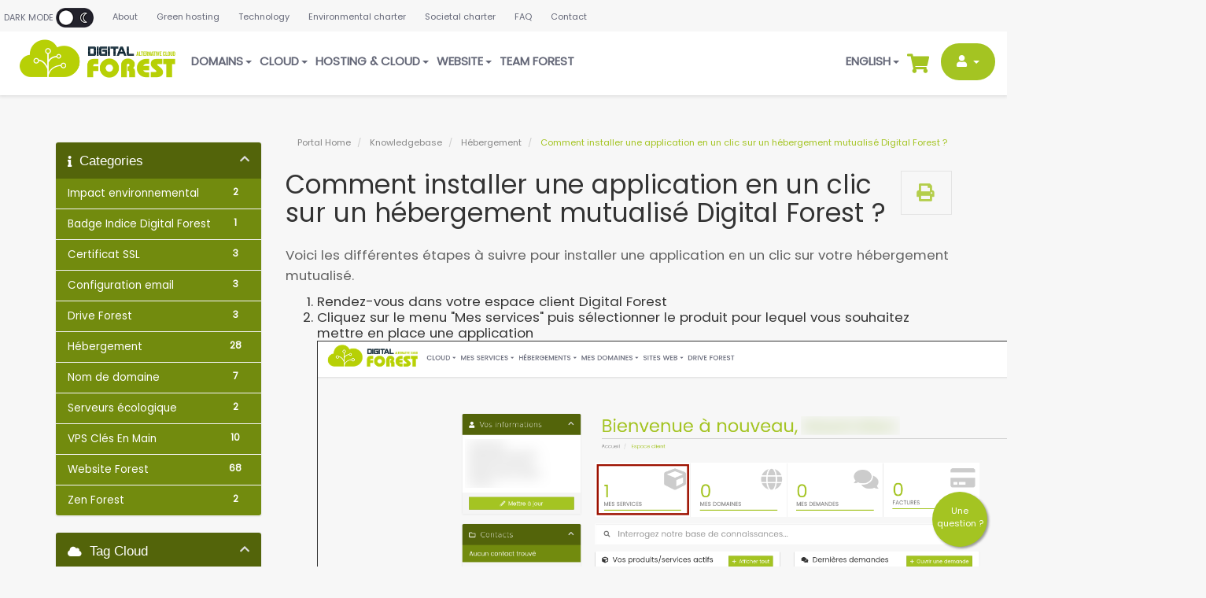

--- FILE ---
content_type: text/html; charset=utf-8
request_url: https://digitalforest.fr/knowledgebase/12/Comment-installer-une-application-en-un-clic-sur-un-hebergement-mutualise-Digital-Forest-.html?language=english
body_size: 8176
content:
<!DOCTYPE html>
<html lang="en">
<head>
    <meta charset="utf-8" />
    <meta http-equiv="X-UA-Compatible" content="IE=edge">
    <meta name="viewport" content="width=device-width, initial-scale=1">
    \
<head>
    <!-- Other head elements -->
    
    <link rel="alternate" href="https://digitalforest.fr/" hreflang="fr" />
    <link rel="alternate" href="https://digitalforest.fr/en" hreflang="en" />
    <link rel="alternate" href="https://digitalforest.fr/" hreflang="x-default" />

<!-- Dynamic Template Compatibility -->
<!-- Please update your theme to include or have a comment on the following to negate dynamic inclusion -->
<link rel="stylesheet" type="text/css" href="/assets/css/fontawesome-all.min.css" />

</head>






    <meta name="author" content="John Guéry - Green-Web.fr">
    <meta property="og:image" content="https://digitalforest.fr/assets/img/digitalforest-OG_logo.jpg" />
    <script>
    var whmcsBaseUrl = "";
    </script>
    <script type="text/javascript">
        var csrfToken = 'c1d77b3f5adc0509f97564f844073fda346bde9f',
            markdownGuide = 'Markdown Guide',
            locale = 'en',
            saved = 'saved',
            saving = 'autosaving',
            whmcsBaseUrl = "",
            requiredText = 'Required',
            recaptchaSiteKey = "";
    </script>
    <link rel="shortcut icon" href="/assets/img/digitalforest.ico" />
    <link href="/templates/Magna-WHMCS-Blue/css/all.min.css" rel="stylesheet">
    <link href="/templates/Magna-WHMCS-Blue/css/custom.css?v=UjdCKSx11443" rel="stylesheet">
    <script src="/templates/Magna-WHMCS-Blue/js/scripts.min.js?v=DJch05"></script>
    <script src="/templates/Magna-WHMCS-Blue/js/magna.js?v=Daxh188"></script>
    <!--[if lt IE 9]>
      <script src="https://oss.maxcdn.com/libs/html5shiv/3.7.0/html5shiv.js"></script>
      <script src="https://oss.maxcdn.com/libs/respond.js/1.4.2/respond.min.js"></script>
    <![endif]-->
            
</head>
<body data-phone-cc-input="1" id="switch">

<nav id="scroll" class="navbar navbar-primary navbar-fixed-top animated slideInDown">
    <div class="banner">
        <div class="bannerchild">
            <a class="darkMode" onclick="dayAndNight()">
                Dark Mode 
                <img loading="lazy" height="25" id="dayAndnightSwitcher" data-toggle="tooltip" data-placement="bottom" title="Mode" src="/assets/img/df-night-mode.png" />
            </a>
            <a href="a-propos-de-digital-forest">About</a> 
            <a href="hebergement-eco-responsable.php">Green hosting</a> 
            <a href="serveur-haute-performance-ecologique">Technology</a> 
            <a href="charte-eco-responsable.php">Environmental charter</a> 
            <a href="charte-societale.php">Societal charter</a> 
            <a href="knowledgebase">FAQ</a> 
            <a href="contact.php">Contact</a>
        </div>  
    </div>
        <div class="container-fluid">
            <div class="navbar-header">
            <a class="navbar-brand" href="/">
                <img loading="lazy" id="headerLogo" src="//digitalforest.fr/assets/img/DIGITALFOREST_Logo.png" />
            </a>
            <button type="button" class="navbar-toggle collapsed" data-toggle="collapse" data-target="#navbar" aria-expanded="false" aria-controls="navbar">
                <span class="sr-only">Menu</span>
                <span class="icon-bar"></span>
                <span class="icon-bar"></span>
                <span class="icon-bar"></span>
            </button>
            </div>
            <div id="navbar" class="navbar-collapse collapse">
            <ul class="nav navbar-nav">
                    <li menuItemName="Domains" class="dropdown" id="Primary_Navbar-Domains">
        <a class="dropdown-toggle " data-toggle="dropdown" href="#">
                                        Domains
                                    &nbsp;<b class="caret"></b>        </a>
                    <ul class="dropdown-menu">
                            <li menuItemName="Register a domain" id="Primary_Navbar-Domains-Register_a_domain">
                    <a href="/enregistrer-un-nom-de-domaine">
                                                Register a domain
                                            </a>
                </li>
                            <li menuItemName="Transfer your domain" id="Primary_Navbar-Domains-Transfer_your_domain">
                    <a href="/transferer-un-nom-de-domaine">
                                                Transfer your domain
                                            </a>
                </li>
                            <li menuItemName="SSL Certificates" id="Primary_Navbar-Domains-SSL_Certificates">
                    <a href="/index.php?rp=/store/ssl-certificates">
                                                SSL Certificates
                                            </a>
                </li>
                        </ul>
            </li>
    <li menuItemName="Cloud" class="dropdown" id="Primary_Navbar-Cloud">
        <a class="dropdown-toggle " data-toggle="dropdown" href="#">
                                        Cloud
                                    &nbsp;<b class="caret"></b>        </a>
                    <ul class="dropdown-menu">
                            <li menuItemName="Cloud Forest VPS" id="Primary_Navbar-Cloud-Cloud_Forest_VPS">
                    <a href="/serveurs-cloud-ecologique">
                                                Cloud Forest VPS
                                            </a>
                </li>
                            <li menuItemName="Cloud Forest VPS Managed" id="Primary_Navbar-Cloud-Cloud_Forest_VPS_Managed">
                    <a href="/serveur-web-ecologique-cle-en-main">
                                                Cloud Forest VPS Managed
                                            </a>
                </li>
                            <li menuItemName="Cloud infrastructure" id="Primary_Navbar-Cloud-Cloud_infrastructure">
                    <a href="/infrastructures-personnalisees.php">
                                                Cloud infrastructure
                                            </a>
                </li>
                            <li menuItemName="Outsourcing" id="Primary_Navbar-Cloud-Outsourcing">
                    <a href="/infogerance.php">
                                                Outsourcing
                                            </a>
                </li>
                            <li menuItemName="Nextcloud" id="Primary_Navbar-Cloud-Nextcloud">
                    <a href="/nextcloud.php">
                                                Nextcloud
                                            </a>
                </li>
                            <li menuItemName="Web analytics solutions" id="Primary_Navbar-Cloud-Web_analytics_solutions">
                    <a href="/google-analytics-alternatives.php">
                                                Web analytics solutions
                                            </a>
                </li>
                        </ul>
            </li>
    <li menuItemName="Hosting & Cloud" class="dropdown" id="Primary_Navbar-Hosting_&_Cloud">
        <a class="dropdown-toggle " data-toggle="dropdown" href="#">
                                        Hosting & Cloud
                                    &nbsp;<b class="caret"></b>        </a>
                    <ul class="dropdown-menu">
                            <li menuItemName="Web Hosting" id="Primary_Navbar-Hosting_&_Cloud-Web_Hosting">
                    <a href="/hebergeur-web-ecologique">
                                                Web Hosting
                                            </a>
                </li>
                            <li menuItemName="Email Hosting" id="Primary_Navbar-Hosting_&_Cloud-Email_Hosting">
                    <a href="/hebergement-boite-mail-ecologique">
                                                Email Hosting
                                            </a>
                </li>
                            <li menuItemName="Web & Email Hosting" id="Primary_Navbar-Hosting_&_Cloud-Web_&_Email_Hosting">
                    <a href="/hebergement-web-email.php">
                                                Web & Email Hosting
                                            </a>
                </li>
                            <li menuItemName="Zen Forest Backup" id="Primary_Navbar-Hosting_&_Cloud-Zen_Forest_Backup">
                    <a href="/zen-forest-sauvegardes-decentralisees">
                                                Zen Forest Backup
                                            </a>
                </li>
                        </ul>
            </li>
    <li menuItemName="Website" class="dropdown" id="Primary_Navbar-Website">
        <a class="dropdown-toggle " data-toggle="dropdown" href="#">
                                        Website
                                    &nbsp;<b class="caret"></b>        </a>
                    <ul class="dropdown-menu">
                            <li menuItemName="Turnkey websites" id="Primary_Navbar-Website-Turnkey_websites">
                    <a href="/site-internet-ecologique-cle-en-main">
                                                Turnkey websites
                                            </a>
                </li>
                            <li menuItemName="Create your website in a few clicks" id="Primary_Navbar-Website-Create_your_website_in_a_few_clicks">
                    <a href="/eco-conception-web">
                                                Create your website in a few clicks
                                            </a>
                </li>
                            <li menuItemName="Support" id="Primary_Navbar-Website-Support">
                    <a href="/accompagnement-digital-en-France">
                                                Support
                                            </a>
                </li>
                            <li menuItemName="Website migration" id="Primary_Navbar-Website-Website_migration">
                    <a href="/service-migration-site-web">
                                                Website migration
                                            </a>
                </li>
                        </ul>
            </li>
    <li menuItemName="Team Forest" class="" id="Primary_Navbar-Team_Forest">
        <a href="/drive-forest.php">
                                        Team Forest
                                            </a>
            </li>
            </ul>
            <ul class="nav navbar-nav navbar-right">
                
                <!--
                <li class="dayandnight">
                    <img loading="lazy" id="dayAndnightSwitcher" data-toggle="tooltip" data-placement="bottom" title="Mode" onclick="dayAndNight()" src="/assets/img/df-night-mode.png" />
                </li>
                -->
                

                
                    <li menuitemname="Language" class="dropdown" id="Primary_Navbar-Language">
                        <a class="dropdown-toggle " data-toggle="dropdown" href="#" aria-expanded="false">
                            English
                            &nbsp;<b class="caret"></b>        
                        </a>
                        <ul class="dropdown-menu">
                                                            
                                                            
                                                            
                                                            
                                                            
                                                            
                                                            
                                                            
                                                                                                <li menuitemname="lang_english" id="Primary_Navbar-Language-english">
                                        <a href="/knowledgebase/12/Comment-installer-une-application-en-un-clic-sur-un-hebergement-mutualise-Digital-Forest-.html?language=english">English</a>
                                    </li>
                                
                                                            
                                                            
                                                                                                <li menuitemname="lang_french" id="Primary_Navbar-Language-french">
                                        <a href="/knowledgebase/12/Comment-installer-une-application-en-un-clic-sur-un-hebergement-mutualise-Digital-Forest-.html?language=french">Français</a>
                                    </li>
                                
                                                            
                                                            
                                                            
                                                            
                                                            
                                                            
                                                            
                                                            
                                                            
                                                            
                                                            
                                                            
                                                            
                                                            
                                                        
                        </ul>
                    </li>
                

                <li class="panierHeader">
                    <a href="cart.php?a=view">
                        <i class="fas fa-shopping-cart"></i>
                    </a>
                </li>
                    <li menuItemName="Account" class="dropdown" id="Secondary_Navbar-Account">
        <a class="dropdown-toggle espaceClient" data-toggle="dropdown" href="#">
                                        <i class="fas fa-user" style="margin-right:5px;"></i>
                                    &nbsp;<b class="caret"></b>        </a>
                    <ul class="dropdown-menu">
                            <li menuItemName="Login" id="Secondary_Navbar-Account-Login">
                    <a href="/clientarea.php">
                                                Login
                                            </a>
                </li>
                            <li menuItemName="Register" id="Secondary_Navbar-Account-Register">
                    <a href="/register.php">
                                                Register
                                            </a>
                </li>
                            <li menuItemName="Divider" class="nav-divider" id="Secondary_Navbar-Account-Divider">
                    <a href="">
                                                -----
                                            </a>
                </li>
                            <li menuItemName="Forgot Password?" id="Secondary_Navbar-Account-Forgot_Password?">
                    <a href="/password/reset">
                                                Forgot Password?
                                            </a>
                </li>
                        </ul>
            </li>
            </ul>
            </div>
        </div>
    </nav>




<section id="main-body" class="main-body-moretop ">
    <div class="container">
        <div class="row">

                                    <div class="col-md-9 pull-md-right">
                    <div class="container">	
	<div class="header-lined">
	    	    <ol class="breadcrumb">
            <li>
            <a href="https://digitalforest.fr">            Portal Home
            </a>        </li>
            <li>
            <a href="/knowledgebase">            Knowledgebase
            </a>        </li>
            <li>
            <a href="/knowledgebase/2/Hébergement-">            Hébergement 
            </a>        </li>
            <li class="active">
                        Comment installer une application en un clic sur un hébergement mutualisé Digital Forest ?
                    </li>
    </ol>
	</div>
</div>
                </div>
                        <div class="col-md-3 pull-md-left sidebar">
                    <div menuItemName="Support Knowledgebase Categories" class="panel panel-sidebar panel-sidebar hidden-sm hidden-xs">
        <div class="panel-heading">
            <h3 class="panel-title">
                <i class="fas fa-info"></i>&nbsp;                Categories
                                <i class="fas fa-chevron-up panel-minimise pull-right"></i>
            </h3>
        </div>
                            <div class="list-group">
                                                            <a menuItemName="Support Knowledgebase Category 11" href="/knowledgebase/11/-Impact-environnemental" class="list-group-item" id="Primary_Sidebar-Support_Knowledgebase_Categories-Support_Knowledgebase_Category_11">
                            <span class="badge">2</span>                                                        <div class="truncate"> Impact environnemental</div>
                        </a>
                                                                                <a menuItemName="Support Knowledgebase Category 9" href="/knowledgebase/9/Badge-Indice-Digital-Forest" class="list-group-item" id="Primary_Sidebar-Support_Knowledgebase_Categories-Support_Knowledgebase_Category_9">
                            <span class="badge">1</span>                                                        <div class="truncate">Badge Indice Digital Forest</div>
                        </a>
                                                                                <a menuItemName="Support Knowledgebase Category 8" href="/knowledgebase/8/Certificat-SSL" class="list-group-item" id="Primary_Sidebar-Support_Knowledgebase_Categories-Support_Knowledgebase_Category_8">
                            <span class="badge">3</span>                                                        <div class="truncate">Certificat SSL</div>
                        </a>
                                                                                <a menuItemName="Support Knowledgebase Category 1" href="/knowledgebase/1/Configuration-email" class="list-group-item" id="Primary_Sidebar-Support_Knowledgebase_Categories-Support_Knowledgebase_Category_1">
                            <span class="badge">3</span>                                                        <div class="truncate">Configuration email</div>
                        </a>
                                                                                <a menuItemName="Support Knowledgebase Category 6" href="/knowledgebase/6/Drive-Forest" class="list-group-item" id="Primary_Sidebar-Support_Knowledgebase_Categories-Support_Knowledgebase_Category_6">
                            <span class="badge">3</span>                                                        <div class="truncate">Drive Forest</div>
                        </a>
                                                                                <a menuItemName="Support Knowledgebase Category 2" href="/knowledgebase/2/Hebergement-" class="list-group-item" id="Primary_Sidebar-Support_Knowledgebase_Categories-Support_Knowledgebase_Category_2">
                            <span class="badge">28</span>                                                        <div class="truncate">Hébergement </div>
                        </a>
                                                                                <a menuItemName="Support Knowledgebase Category 3" href="/knowledgebase/3/Nom-de-domaine" class="list-group-item" id="Primary_Sidebar-Support_Knowledgebase_Categories-Support_Knowledgebase_Category_3">
                            <span class="badge">7</span>                                                        <div class="truncate">Nom de domaine</div>
                        </a>
                                                                                <a menuItemName="Support Knowledgebase Category 12" href="/knowledgebase/12/Serveurs-ecologique" class="list-group-item" id="Primary_Sidebar-Support_Knowledgebase_Categories-Support_Knowledgebase_Category_12">
                            <span class="badge">2</span>                                                        <div class="truncate">Serveurs écologique</div>
                        </a>
                                                                                <a menuItemName="Support Knowledgebase Category 10" href="/knowledgebase/10/VPS-Cles-En-Main" class="list-group-item" id="Primary_Sidebar-Support_Knowledgebase_Categories-Support_Knowledgebase_Category_10">
                            <span class="badge">10</span>                                                        <div class="truncate">VPS Clés En Main</div>
                        </a>
                                                                                <a menuItemName="Support Knowledgebase Category 5" href="/knowledgebase/5/Website-Forest" class="list-group-item" id="Primary_Sidebar-Support_Knowledgebase_Categories-Support_Knowledgebase_Category_5">
                            <span class="badge">68</span>                                                        <div class="truncate">Website Forest</div>
                        </a>
                                                                                <a menuItemName="Support Knowledgebase Category 7" href="/knowledgebase/7/Zen-Forest" class="list-group-item" id="Primary_Sidebar-Support_Knowledgebase_Categories-Support_Knowledgebase_Category_7">
                            <span class="badge">2</span>                                                        <div class="truncate">Zen Forest</div>
                        </a>
                                                </div>
                    </div>
                    <div class="panel hidden-lg hidden-md panel-default">
            <div class="panel-heading">
                <h3 class="panel-title">
                    <i class="fas fa-info"></i>&nbsp;                    Categories
                                    </h3>
            </div>
            <div class="panel-body">
                <form role="form">
                    <select class="form-control" onchange="selectChangeNavigate(this)">
                                                    <option menuItemName="Support Knowledgebase Category 11" value="/knowledgebase/11/-Impact-environnemental" class="list-group-item" >
                                <div class="truncate"> Impact environnemental</div>
                                (2)                            </option>
                                                    <option menuItemName="Support Knowledgebase Category 9" value="/knowledgebase/9/Badge-Indice-Digital-Forest" class="list-group-item" >
                                <div class="truncate">Badge Indice Digital Forest</div>
                                (1)                            </option>
                                                    <option menuItemName="Support Knowledgebase Category 8" value="/knowledgebase/8/Certificat-SSL" class="list-group-item" >
                                <div class="truncate">Certificat SSL</div>
                                (3)                            </option>
                                                    <option menuItemName="Support Knowledgebase Category 1" value="/knowledgebase/1/Configuration-email" class="list-group-item" >
                                <div class="truncate">Configuration email</div>
                                (3)                            </option>
                                                    <option menuItemName="Support Knowledgebase Category 6" value="/knowledgebase/6/Drive-Forest" class="list-group-item" >
                                <div class="truncate">Drive Forest</div>
                                (3)                            </option>
                                                    <option menuItemName="Support Knowledgebase Category 2" value="/knowledgebase/2/Hebergement-" class="list-group-item" >
                                <div class="truncate">Hébergement </div>
                                (28)                            </option>
                                                    <option menuItemName="Support Knowledgebase Category 3" value="/knowledgebase/3/Nom-de-domaine" class="list-group-item" >
                                <div class="truncate">Nom de domaine</div>
                                (7)                            </option>
                                                    <option menuItemName="Support Knowledgebase Category 12" value="/knowledgebase/12/Serveurs-ecologique" class="list-group-item" >
                                <div class="truncate">Serveurs écologique</div>
                                (2)                            </option>
                                                    <option menuItemName="Support Knowledgebase Category 10" value="/knowledgebase/10/VPS-Cles-En-Main" class="list-group-item" >
                                <div class="truncate">VPS Clés En Main</div>
                                (10)                            </option>
                                                    <option menuItemName="Support Knowledgebase Category 5" value="/knowledgebase/5/Website-Forest" class="list-group-item" >
                                <div class="truncate">Website Forest</div>
                                (68)                            </option>
                                                    <option menuItemName="Support Knowledgebase Category 7" value="/knowledgebase/7/Zen-Forest" class="list-group-item" >
                                <div class="truncate">Zen Forest</div>
                                (2)                            </option>
                                            </select>
                </form>
            </div>
                    </div>
                </div>
                <!-- Container for main page display content -->
        <div class="col-md-9 pull-md-right main-content">
            

<div class="kb-article-title">
    <a href="#" class="btn btn-link btn-print" onclick="window.print();return false"><i class="fas fa-print"></i></a>
    <h2>Comment installer une application en un clic sur un hébergement mutualisé Digital Forest ?</h2>
</div>
    <title>Comment installer une application en un clic sur un hébergement mutualisé Digital Forest ?</title>
    <meta name="description" content="">


<div class="kb-article-content">
    <p><span data-sheets-value="{&quot;1&quot;:2,&quot;2&quot;:&quot; Pour installer une application en un clic sur un hébergement mutualisé, suivez ces différentes étapes : \n- Rendez-vous dans votre espace client Digital Forest\n- Sélectionnez via le menu \&quot;Mes services\&quot; puis cliquez sur le service concerné\n- Dans le menu latéral gauche, section \&quot;Paramètres\&quot;, puis \&quot;Applications\&quot;\n- Cliquez sur l'onglet \&quot;Installer une application\&quot;\n- Sélectionnez l'application de votre choix\n- Laissez-vous guider en saisissant les différentes informations demandées par le formulaire\n\n- Cliquez sur le bouton \&quot;Installer\&quot; : vous allez recevoir dans les minutes un email contenant les informations de votre application installée.&quot;}" data-sheets-userformat="{&quot;2&quot;:13245,&quot;3&quot;:{&quot;1&quot;:0},&quot;5&quot;:{&quot;1&quot;:[{&quot;1&quot;:2,&quot;2&quot;:0,&quot;5&quot;:{&quot;1&quot;:2,&quot;2&quot;:0}},{&quot;1&quot;:0,&quot;2&quot;:0,&quot;3&quot;:3},{&quot;1&quot;:1,&quot;2&quot;:0,&quot;4&quot;:1}]},&quot;6&quot;:{&quot;1&quot;:[{&quot;1&quot;:2,&quot;2&quot;:0,&quot;5&quot;:{&quot;1&quot;:2,&quot;2&quot;:0}},{&quot;1&quot;:0,&quot;2&quot;:0,&quot;3&quot;:3},{&quot;1&quot;:1,&quot;2&quot;:0,&quot;4&quot;:1}]},&quot;7&quot;:{&quot;1&quot;:[{&quot;1&quot;:2,&quot;2&quot;:0,&quot;5&quot;:{&quot;1&quot;:2,&quot;2&quot;:0}},{&quot;1&quot;:0,&quot;2&quot;:0,&quot;3&quot;:3},{&quot;1&quot;:1,&quot;2&quot;:0,&quot;4&quot;:1}]},&quot;8&quot;:{&quot;1&quot;:[{&quot;1&quot;:2,&quot;2&quot;:0,&quot;5&quot;:{&quot;1&quot;:2,&quot;2&quot;:0}},{&quot;1&quot;:0,&quot;2&quot;:0,&quot;3&quot;:3},{&quot;1&quot;:1,&quot;2&quot;:0,&quot;4&quot;:1}]},&quot;10&quot;:1,&quot;11&quot;:4,&quot;12&quot;:0,&quot;15&quot;:&quot;Montserrat&quot;,&quot;16&quot;:9}"> Voici les différentes étapes à suivre pour installer une application en un clic sur votre hébergement mutualisé.</span></p>
<ol>
<li><span data-sheets-value="{&quot;1&quot;:2,&quot;2&quot;:&quot; Pour installer une application en un clic sur un hébergement mutualisé, suivez ces différentes étapes : \n- Rendez-vous dans votre espace client Digital Forest\n- Sélectionnez via le menu \&quot;Mes services\&quot; puis cliquez sur le service concerné\n- Dans le menu latéral gauche, section \&quot;Paramètres\&quot;, puis \&quot;Applications\&quot;\n- Cliquez sur l'onglet \&quot;Installer une application\&quot;\n- Sélectionnez l'application de votre choix\n- Laissez-vous guider en saisissant les différentes informations demandées par le formulaire\n\n- Cliquez sur le bouton \&quot;Installer\&quot; : vous allez recevoir dans les minutes un email contenant les informations de votre application installée.&quot;}" data-sheets-userformat="{&quot;2&quot;:13245,&quot;3&quot;:{&quot;1&quot;:0},&quot;5&quot;:{&quot;1&quot;:[{&quot;1&quot;:2,&quot;2&quot;:0,&quot;5&quot;:{&quot;1&quot;:2,&quot;2&quot;:0}},{&quot;1&quot;:0,&quot;2&quot;:0,&quot;3&quot;:3},{&quot;1&quot;:1,&quot;2&quot;:0,&quot;4&quot;:1}]},&quot;6&quot;:{&quot;1&quot;:[{&quot;1&quot;:2,&quot;2&quot;:0,&quot;5&quot;:{&quot;1&quot;:2,&quot;2&quot;:0}},{&quot;1&quot;:0,&quot;2&quot;:0,&quot;3&quot;:3},{&quot;1&quot;:1,&quot;2&quot;:0,&quot;4&quot;:1}]},&quot;7&quot;:{&quot;1&quot;:[{&quot;1&quot;:2,&quot;2&quot;:0,&quot;5&quot;:{&quot;1&quot;:2,&quot;2&quot;:0}},{&quot;1&quot;:0,&quot;2&quot;:0,&quot;3&quot;:3},{&quot;1&quot;:1,&quot;2&quot;:0,&quot;4&quot;:1}]},&quot;8&quot;:{&quot;1&quot;:[{&quot;1&quot;:2,&quot;2&quot;:0,&quot;5&quot;:{&quot;1&quot;:2,&quot;2&quot;:0}},{&quot;1&quot;:0,&quot;2&quot;:0,&quot;3&quot;:3},{&quot;1&quot;:1,&quot;2&quot;:0,&quot;4&quot;:1}]},&quot;10&quot;:1,&quot;11&quot;:4,&quot;12&quot;:0,&quot;15&quot;:&quot;Montserrat&quot;,&quot;16&quot;:9}">Rendez-vous dans votre espace client Digital Forest<br /></span></li>
<li><span data-sheets-value="{&quot;1&quot;:2,&quot;2&quot;:&quot; Pour installer une application en un clic sur un hébergement mutualisé, suivez ces différentes étapes : \n- Rendez-vous dans votre espace client Digital Forest\n- Sélectionnez via le menu \&quot;Mes services\&quot; puis cliquez sur le service concerné\n- Dans le menu latéral gauche, section \&quot;Paramètres\&quot;, puis \&quot;Applications\&quot;\n- Cliquez sur l'onglet \&quot;Installer une application\&quot;\n- Sélectionnez l'application de votre choix\n- Laissez-vous guider en saisissant les différentes informations demandées par le formulaire\n\n- Cliquez sur le bouton \&quot;Installer\&quot; : vous allez recevoir dans les minutes un email contenant les informations de votre application installée.&quot;}" data-sheets-userformat="{&quot;2&quot;:13245,&quot;3&quot;:{&quot;1&quot;:0},&quot;5&quot;:{&quot;1&quot;:[{&quot;1&quot;:2,&quot;2&quot;:0,&quot;5&quot;:{&quot;1&quot;:2,&quot;2&quot;:0}},{&quot;1&quot;:0,&quot;2&quot;:0,&quot;3&quot;:3},{&quot;1&quot;:1,&quot;2&quot;:0,&quot;4&quot;:1}]},&quot;6&quot;:{&quot;1&quot;:[{&quot;1&quot;:2,&quot;2&quot;:0,&quot;5&quot;:{&quot;1&quot;:2,&quot;2&quot;:0}},{&quot;1&quot;:0,&quot;2&quot;:0,&quot;3&quot;:3},{&quot;1&quot;:1,&quot;2&quot;:0,&quot;4&quot;:1}]},&quot;7&quot;:{&quot;1&quot;:[{&quot;1&quot;:2,&quot;2&quot;:0,&quot;5&quot;:{&quot;1&quot;:2,&quot;2&quot;:0}},{&quot;1&quot;:0,&quot;2&quot;:0,&quot;3&quot;:3},{&quot;1&quot;:1,&quot;2&quot;:0,&quot;4&quot;:1}]},&quot;8&quot;:{&quot;1&quot;:[{&quot;1&quot;:2,&quot;2&quot;:0,&quot;5&quot;:{&quot;1&quot;:2,&quot;2&quot;:0}},{&quot;1&quot;:0,&quot;2&quot;:0,&quot;3&quot;:3},{&quot;1&quot;:1,&quot;2&quot;:0,&quot;4&quot;:1}]},&quot;10&quot;:1,&quot;11&quot;:4,&quot;12&quot;:0,&quot;15&quot;:&quot;Montserrat&quot;,&quot;16&quot;:9}">Cliquez sur le menu "Mes services" puis sélectionner le produit pour lequel vous souhaitez mettre en place une application<br /><img style="border-style: solid; border-width: 1px;" src="https://digitalforest.fr/images/kb/80_app_one_click-1.png" alt="" width="1024" height="465" /><br /><br /><img style="border-style: solid; border-width: 1px;" src="https://digitalforest.fr/images/kb/81_app_one_click-2.png" alt="" width="1024" height="371" /><br /></span></li>
<li><span data-sheets-value="{&quot;1&quot;:2,&quot;2&quot;:&quot; Pour installer une application en un clic sur un hébergement mutualisé, suivez ces différentes étapes : \n- Rendez-vous dans votre espace client Digital Forest\n- Sélectionnez via le menu \&quot;Mes services\&quot; puis cliquez sur le service concerné\n- Dans le menu latéral gauche, section \&quot;Paramètres\&quot;, puis \&quot;Applications\&quot;\n- Cliquez sur l'onglet \&quot;Installer une application\&quot;\n- Sélectionnez l'application de votre choix\n- Laissez-vous guider en saisissant les différentes informations demandées par le formulaire\n\n- Cliquez sur le bouton \&quot;Installer\&quot; : vous allez recevoir dans les minutes un email contenant les informations de votre application installée.&quot;}" data-sheets-userformat="{&quot;2&quot;:13245,&quot;3&quot;:{&quot;1&quot;:0},&quot;5&quot;:{&quot;1&quot;:[{&quot;1&quot;:2,&quot;2&quot;:0,&quot;5&quot;:{&quot;1&quot;:2,&quot;2&quot;:0}},{&quot;1&quot;:0,&quot;2&quot;:0,&quot;3&quot;:3},{&quot;1&quot;:1,&quot;2&quot;:0,&quot;4&quot;:1}]},&quot;6&quot;:{&quot;1&quot;:[{&quot;1&quot;:2,&quot;2&quot;:0,&quot;5&quot;:{&quot;1&quot;:2,&quot;2&quot;:0}},{&quot;1&quot;:0,&quot;2&quot;:0,&quot;3&quot;:3},{&quot;1&quot;:1,&quot;2&quot;:0,&quot;4&quot;:1}]},&quot;7&quot;:{&quot;1&quot;:[{&quot;1&quot;:2,&quot;2&quot;:0,&quot;5&quot;:{&quot;1&quot;:2,&quot;2&quot;:0}},{&quot;1&quot;:0,&quot;2&quot;:0,&quot;3&quot;:3},{&quot;1&quot;:1,&quot;2&quot;:0,&quot;4&quot;:1}]},&quot;8&quot;:{&quot;1&quot;:[{&quot;1&quot;:2,&quot;2&quot;:0,&quot;5&quot;:{&quot;1&quot;:2,&quot;2&quot;:0}},{&quot;1&quot;:0,&quot;2&quot;:0,&quot;3&quot;:3},{&quot;1&quot;:1,&quot;2&quot;:0,&quot;4&quot;:1}]},&quot;10&quot;:1,&quot;11&quot;:4,&quot;12&quot;:0,&quot;15&quot;:&quot;Montserrat&quot;,&quot;16&quot;:9}">Dans le menu latéral gauche, section "Paramètres", cliquez sur le bouton "Applications"<br /><img style="border-style: solid; border-width: 1px;" src="https://digitalforest.fr/images/kb/82_app_one_click-3.png" alt="" width="1024" height="599" /><br /></span></li>
<li><span data-sheets-value="{&quot;1&quot;:2,&quot;2&quot;:&quot; Pour installer une application en un clic sur un hébergement mutualisé, suivez ces différentes étapes : \n- Rendez-vous dans votre espace client Digital Forest\n- Sélectionnez via le menu \&quot;Mes services\&quot; puis cliquez sur le service concerné\n- Dans le menu latéral gauche, section \&quot;Paramètres\&quot;, puis \&quot;Applications\&quot;\n- Cliquez sur l'onglet \&quot;Installer une application\&quot;\n- Sélectionnez l'application de votre choix\n- Laissez-vous guider en saisissant les différentes informations demandées par le formulaire\n\n- Cliquez sur le bouton \&quot;Installer\&quot; : vous allez recevoir dans les minutes un email contenant les informations de votre application installée.&quot;}" data-sheets-userformat="{&quot;2&quot;:13245,&quot;3&quot;:{&quot;1&quot;:0},&quot;5&quot;:{&quot;1&quot;:[{&quot;1&quot;:2,&quot;2&quot;:0,&quot;5&quot;:{&quot;1&quot;:2,&quot;2&quot;:0}},{&quot;1&quot;:0,&quot;2&quot;:0,&quot;3&quot;:3},{&quot;1&quot;:1,&quot;2&quot;:0,&quot;4&quot;:1}]},&quot;6&quot;:{&quot;1&quot;:[{&quot;1&quot;:2,&quot;2&quot;:0,&quot;5&quot;:{&quot;1&quot;:2,&quot;2&quot;:0}},{&quot;1&quot;:0,&quot;2&quot;:0,&quot;3&quot;:3},{&quot;1&quot;:1,&quot;2&quot;:0,&quot;4&quot;:1}]},&quot;7&quot;:{&quot;1&quot;:[{&quot;1&quot;:2,&quot;2&quot;:0,&quot;5&quot;:{&quot;1&quot;:2,&quot;2&quot;:0}},{&quot;1&quot;:0,&quot;2&quot;:0,&quot;3&quot;:3},{&quot;1&quot;:1,&quot;2&quot;:0,&quot;4&quot;:1}]},&quot;8&quot;:{&quot;1&quot;:[{&quot;1&quot;:2,&quot;2&quot;:0,&quot;5&quot;:{&quot;1&quot;:2,&quot;2&quot;:0}},{&quot;1&quot;:0,&quot;2&quot;:0,&quot;3&quot;:3},{&quot;1&quot;:1,&quot;2&quot;:0,&quot;4&quot;:1}]},&quot;10&quot;:1,&quot;11&quot;:4,&quot;12&quot;:0,&quot;15&quot;:&quot;Montserrat&quot;,&quot;16&quot;:9}">Cliquez sur l'onglet "Installer une application" puis s</span><span data-sheets-value="{&quot;1&quot;:2,&quot;2&quot;:&quot; Pour installer une application en un clic sur un hébergement mutualisé, suivez ces différentes étapes : \n- Rendez-vous dans votre espace client Digital Forest\n- Sélectionnez via le menu \&quot;Mes services\&quot; puis cliquez sur le service concerné\n- Dans le menu latéral gauche, section \&quot;Paramètres\&quot;, puis \&quot;Applications\&quot;\n- Cliquez sur l'onglet \&quot;Installer une application\&quot;\n- Sélectionnez l'application de votre choix\n- Laissez-vous guider en saisissant les différentes informations demandées par le formulaire\n\n- Cliquez sur le bouton \&quot;Installer\&quot; : vous allez recevoir dans les minutes un email contenant les informations de votre application installée.&quot;}" data-sheets-userformat="{&quot;2&quot;:13245,&quot;3&quot;:{&quot;1&quot;:0},&quot;5&quot;:{&quot;1&quot;:[{&quot;1&quot;:2,&quot;2&quot;:0,&quot;5&quot;:{&quot;1&quot;:2,&quot;2&quot;:0}},{&quot;1&quot;:0,&quot;2&quot;:0,&quot;3&quot;:3},{&quot;1&quot;:1,&quot;2&quot;:0,&quot;4&quot;:1}]},&quot;6&quot;:{&quot;1&quot;:[{&quot;1&quot;:2,&quot;2&quot;:0,&quot;5&quot;:{&quot;1&quot;:2,&quot;2&quot;:0}},{&quot;1&quot;:0,&quot;2&quot;:0,&quot;3&quot;:3},{&quot;1&quot;:1,&quot;2&quot;:0,&quot;4&quot;:1}]},&quot;7&quot;:{&quot;1&quot;:[{&quot;1&quot;:2,&quot;2&quot;:0,&quot;5&quot;:{&quot;1&quot;:2,&quot;2&quot;:0}},{&quot;1&quot;:0,&quot;2&quot;:0,&quot;3&quot;:3},{&quot;1&quot;:1,&quot;2&quot;:0,&quot;4&quot;:1}]},&quot;8&quot;:{&quot;1&quot;:[{&quot;1&quot;:2,&quot;2&quot;:0,&quot;5&quot;:{&quot;1&quot;:2,&quot;2&quot;:0}},{&quot;1&quot;:0,&quot;2&quot;:0,&quot;3&quot;:3},{&quot;1&quot;:1,&quot;2&quot;:0,&quot;4&quot;:1}]},&quot;10&quot;:1,&quot;11&quot;:4,&quot;12&quot;:0,&quot;15&quot;:&quot;Montserrat&quot;,&quot;16&quot;:9}">électionnez l'application de votre choix<br /><img style="border-style: solid; border-width: 1px;" src="https://digitalforest.fr/images/kb/83_app_one_click-4.png" alt="" width="1024" height="597" /><br /><br /><img style="border-style: solid; border-width: 1px;" src="https://digitalforest.fr/images/kb/84_app_one_click-5.png" alt="" width="1024" height="604" /></span></li>
<li><span data-sheets-value="{&quot;1&quot;:2,&quot;2&quot;:&quot; Pour installer une application en un clic sur un hébergement mutualisé, suivez ces différentes étapes : \n- Rendez-vous dans votre espace client Digital Forest\n- Sélectionnez via le menu \&quot;Mes services\&quot; puis cliquez sur le service concerné\n- Dans le menu latéral gauche, section \&quot;Paramètres\&quot;, puis \&quot;Applications\&quot;\n- Cliquez sur l'onglet \&quot;Installer une application\&quot;\n- Sélectionnez l'application de votre choix\n- Laissez-vous guider en saisissant les différentes informations demandées par le formulaire\n\n- Cliquez sur le bouton \&quot;Installer\&quot; : vous allez recevoir dans les minutes un email contenant les informations de votre application installée.&quot;}" data-sheets-userformat="{&quot;2&quot;:13245,&quot;3&quot;:{&quot;1&quot;:0},&quot;5&quot;:{&quot;1&quot;:[{&quot;1&quot;:2,&quot;2&quot;:0,&quot;5&quot;:{&quot;1&quot;:2,&quot;2&quot;:0}},{&quot;1&quot;:0,&quot;2&quot;:0,&quot;3&quot;:3},{&quot;1&quot;:1,&quot;2&quot;:0,&quot;4&quot;:1}]},&quot;6&quot;:{&quot;1&quot;:[{&quot;1&quot;:2,&quot;2&quot;:0,&quot;5&quot;:{&quot;1&quot;:2,&quot;2&quot;:0}},{&quot;1&quot;:0,&quot;2&quot;:0,&quot;3&quot;:3},{&quot;1&quot;:1,&quot;2&quot;:0,&quot;4&quot;:1}]},&quot;7&quot;:{&quot;1&quot;:[{&quot;1&quot;:2,&quot;2&quot;:0,&quot;5&quot;:{&quot;1&quot;:2,&quot;2&quot;:0}},{&quot;1&quot;:0,&quot;2&quot;:0,&quot;3&quot;:3},{&quot;1&quot;:1,&quot;2&quot;:0,&quot;4&quot;:1}]},&quot;8&quot;:{&quot;1&quot;:[{&quot;1&quot;:2,&quot;2&quot;:0,&quot;5&quot;:{&quot;1&quot;:2,&quot;2&quot;:0}},{&quot;1&quot;:0,&quot;2&quot;:0,&quot;3&quot;:3},{&quot;1&quot;:1,&quot;2&quot;:0,&quot;4&quot;:1}]},&quot;10&quot;:1,&quot;11&quot;:4,&quot;12&quot;:0,&quot;15&quot;:&quot;Montserrat&quot;,&quot;16&quot;:9}">Remplissez les différentes informations demandées dans le formulaire puis cliquez sur le bouton "Installer"<br /><img style="border-style: solid; border-width: 1px;" src="https://digitalforest.fr/images/kb/85_app_one_click-6.png" alt="" width="1024" height="635" /><br /></span></li>
</ol>
<p><span data-sheets-value="{&quot;1&quot;:2,&quot;2&quot;:&quot; Pour installer une application en un clic sur un hébergement mutualisé, suivez ces différentes étapes : \n- Rendez-vous dans votre espace client Digital Forest\n- Sélectionnez via le menu \&quot;Mes services\&quot; puis cliquez sur le service concerné\n- Dans le menu latéral gauche, section \&quot;Paramètres\&quot;, puis \&quot;Applications\&quot;\n- Cliquez sur l'onglet \&quot;Installer une application\&quot;\n- Sélectionnez l'application de votre choix\n- Laissez-vous guider en saisissant les différentes informations demandées par le formulaire\n\n- Cliquez sur le bouton \&quot;Installer\&quot; : vous allez recevoir dans les minutes un email contenant les informations de votre application installée.&quot;}" data-sheets-userformat="{&quot;2&quot;:13245,&quot;3&quot;:{&quot;1&quot;:0},&quot;5&quot;:{&quot;1&quot;:[{&quot;1&quot;:2,&quot;2&quot;:0,&quot;5&quot;:{&quot;1&quot;:2,&quot;2&quot;:0}},{&quot;1&quot;:0,&quot;2&quot;:0,&quot;3&quot;:3},{&quot;1&quot;:1,&quot;2&quot;:0,&quot;4&quot;:1}]},&quot;6&quot;:{&quot;1&quot;:[{&quot;1&quot;:2,&quot;2&quot;:0,&quot;5&quot;:{&quot;1&quot;:2,&quot;2&quot;:0}},{&quot;1&quot;:0,&quot;2&quot;:0,&quot;3&quot;:3},{&quot;1&quot;:1,&quot;2&quot;:0,&quot;4&quot;:1}]},&quot;7&quot;:{&quot;1&quot;:[{&quot;1&quot;:2,&quot;2&quot;:0,&quot;5&quot;:{&quot;1&quot;:2,&quot;2&quot;:0}},{&quot;1&quot;:0,&quot;2&quot;:0,&quot;3&quot;:3},{&quot;1&quot;:1,&quot;2&quot;:0,&quot;4&quot;:1}]},&quot;8&quot;:{&quot;1&quot;:[{&quot;1&quot;:2,&quot;2&quot;:0,&quot;5&quot;:{&quot;1&quot;:2,&quot;2&quot;:0}},{&quot;1&quot;:0,&quot;2&quot;:0,&quot;3&quot;:3},{&quot;1&quot;:1,&quot;2&quot;:0,&quot;4&quot;:1}]},&quot;10&quot;:1,&quot;11&quot;:4,&quot;12&quot;:0,&quot;15&quot;:&quot;Montserrat&quot;,&quot;16&quot;:9}"><br />Votre application est désormais en cours d'installation, vous allez recevoir dans les minutes qui suivent un email contenant toutes les informations nécéssaires pour pouvoir l'utiliser.<br /></span></p>
</div>


<ul class="kb-article-details">
            <li><i class="fas fa-tag"></i> wordpress</li>
        <li><i class="fas fa-star"></i> 0 Users Found This Useful</li>
</ul>
<div class="clearfix"></div>

<div class="kb-rate-article hidden-print">
    <form action="/knowledgebase/12/Comment-installer-une-application-en-un-clic-sur-un-hebergement-mutualise-Digital-Forest-.html" method="post">
<input type="hidden" name="token" value="c1d77b3f5adc0509f97564f844073fda346bde9f" />
        <input type="hidden" name="useful" value="vote">
        Was this answer helpful?                    <button type="submit" name="vote" value="yes" class="btn btn-lg btn-link"><i class="far fa-thumbs-up"></i> Yes</button>
            <button type="submit" name="vote" value="no" class="btn btn-lg btn-link"><i class="far fa-thumbs-down"></i> No</button>
            </form>
</div>

    <div class="kb-also-read">
        <h3>Related Articles</h3>
        <div class="kbarticles">
                            <div>
                    <a href="/knowledgebase/5/Comment-envoyer-or-uploader-les-fichiers-dandsharp039un-site-web-sur-un-hebergement-mutualise-Digital-Forest-.html">
                        <i class="glyphicon glyphicon-file"></i> Comment envoyer / uploader les fichiers d&#039;un site web sur un hébergement mutualisé Digital Forest ?
                    </a>
                                        <p>Pour envoyer / uploader les fichiers d'un site web sur un hébergement mutualisé, suivez ces...</p>
                </div>
                            <div>
                    <a href="/knowledgebase/9/Comment-creer-une-base-de-donnees-sur-un-hebergement-mutualise-Digital-Forest-.html">
                        <i class="glyphicon glyphicon-file"></i> Comment créer une base de données sur un hébergement mutualisé Digital Forest ?
                    </a>
                                        <p>Pour créer une base de données sur un hébergement mutualisé, suivez ces différentes étapes : -...</p>
                </div>
                            <div>
                    <a href="/knowledgebase/10/Comment-creer-un-utilisateur-de-base-de-donnees-sur-un-hebergement-mutualise-Digital-Forest-.html">
                        <i class="glyphicon glyphicon-file"></i> Comment créer un utilisateur de base de données sur un hébergement mutualisé Digital Forest ?
                    </a>
                                        <p>Pour créer un utilisateur de base de données sur un hébergement mutualisé, suivez ces différentes...</p>
                </div>
                            <div>
                    <a href="/knowledgebase/11/Comment-creer-un-sous-domaine-sur-un-hebergement-mutualise-Digital-Forest-.html">
                        <i class="glyphicon glyphicon-file"></i> Comment créer un sous domaine sur un hébergement mutualisé Digital Forest ?
                    </a>
                                        <p>Pour créer un sous domaine sur un hébergement mutualisé, suivez ces différentes étapes :
 -...</p>
                </div>
                            <div>
                    <a href="/knowledgebase/14/Comment-creer-une-redirection-R301-R302-R303-sur-un-hebergement-mutualise-Digital-Forest-.html">
                        <i class="glyphicon glyphicon-file"></i> Comment créer une redirection (R301, R302, R303) sur un hébergement mutualisé Digital Forest ?
                    </a>
                                        <p>Pour créer une redirection (R301, R302, R303) sur un hébergement mutualisé, suivez ces...</p>
                </div>
                    </div>
    </div>


                </div><!-- /.main-content -->
                                    <div class="col-md-3 pull-md-left sidebar sidebar-secondary">
                            <div menuItemName="Support Knowledgebase Tag Cloud" class="panel panel-sidebar panel-sidebar">
        <div class="panel-heading">
            <h3 class="panel-title">
                <i class="fas fa-cloud"></i>&nbsp;                Tag Cloud
                                <i class="fas fa-chevron-up panel-minimise pull-right"></i>
            </h3>
        </div>
                    <div class="panel-body">
                <a href="/knowledgebase/tag/wordpress" style="font-size:12px;">wordpress</a>

            </div>
                            </div>
        <div menuItemName="Support" class="panel panel-sidebar panel-sidebar">
        <div class="panel-heading">
            <h3 class="panel-title">
                <i class="far fa-life-ring"></i>&nbsp;                Support
                                <i class="fas fa-chevron-up panel-minimise pull-right"></i>
            </h3>
        </div>
                            <div class="list-group">
                                                            <a menuItemName="Support Tickets" href="/supporttickets.php" class="list-group-item" id="Secondary_Sidebar-Support-Support_Tickets">
                                                        <i class="fas fa-ticket-alt fa-fw"></i>&nbsp;                            My Support Tickets
                        </a>
                                                                                <a menuItemName="Announcements" href="/announcements" class="list-group-item" id="Secondary_Sidebar-Support-Announcements">
                                                        <i class="fas fa-list fa-fw"></i>&nbsp;                            Announcements
                        </a>
                                                                                <a menuItemName="Knowledgebase" href="/knowledgebase" class="list-group-item active" id="Secondary_Sidebar-Support-Knowledgebase">
                                                        <i class="fas fa-info-circle fa-fw"></i>&nbsp;                            Knowledgebase
                        </a>
                                                                                <a menuItemName="Downloads" href="/download" class="list-group-item" id="Secondary_Sidebar-Support-Downloads">
                                                        <i class="fas fa-download fa-fw"></i>&nbsp;                            Downloads
                        </a>
                                                                                <a menuItemName="Network Status" href="/serverstatus.php" class="list-group-item" id="Secondary_Sidebar-Support-Network_Status">
                                                        <i class="fas fa-rocket fa-fw"></i>&nbsp;                            Network Status
                        </a>
                                                                                <a menuItemName="Open Ticket" href="/submitticket.php" class="list-group-item" id="Secondary_Sidebar-Support-Open_Ticket">
                                                        <i class="fas fa-comments fa-fw"></i>&nbsp;                            Open Ticket
                        </a>
                                                </div>
                    </div>
                        </div>
                            <div class="clearfix"></div>
        </div>
    </div>
    <div class="container">
	    <div class="row labels text-center">
	        <h2 class="text-center">Certifications & labels</h2>
	        <div class="col-md-2 col-xs-6 top30"><img loading="lazy" src="/assets/img/labels/df-greenweb-foundation.webp"></div>
	        <div class="col-md-2 col-xs-6 top30"><img loading="lazy" src="/assets/img/labels/DF_logo-tierIIIPlus.webp"></div>
	        <div class="col-md-2 col-xs-6 top30"><img loading="lazy" src="/assets/img/labels/logo-iso27001.webp"></div>
	        <div class="col-md-2 col-xs-6 top30"><img loading="lazy" src="/assets/img/labels/logo-hds.webp"></div>
	        <div class="col-md-2 col-xs-6 top30"><img loading="lazy" src="/assets/img/labels/logo-pcidss.webp"></div>
	        <div class="col-md-2 col-xs-6 top30"><img loading="lazy" src="/assets/img/labels/logo-codeofconduct.webp"></div>
	    </div>
	    <div class="row labels top30 text-center">
	        <div class="col-md-3 col-xs-12 top30"><img src="/assets/img/labels/logo-arcep.webp"></div>
	        <div class="col-md-3 col-xs-12 top30"><img src="/assets/img/labels/logo-apsad.webp"></div>
	        <div class="col-md-2 col-xs-6 top30"><img src="/assets/img/labels/logo-energystar.webp"></div>
	        <div class="col-md-2 col-xs-6 top30"><img src="/assets/img/labels/logo-80PlusTitanium.webp"></div>
	        <div class="col-md-2 col-xs-6 top30"><img src="/assets/img/labels/logo-tco.webp"></div>
	    </div>
	</div>
</section>

<div class="footery">
	<div class="container">
		<div class="row">
			<div class="col-md-3">
				<div class="box">
					<center><a href="/"><img src="/assets/img/DIGITALFOREST_LogoNight.webp" /></a></center>
				</div>
				<a href="/a-propos-de-digital-forest">
					<li>About</li>
				</a>
				<a href="/hebergement-eco-responsable.php">
					<li>Green hosting</li>
				</a>
				<a href="/serveur-haute-performance-ecologique">
					<li>Technology</li>
				</a>
				<a href="charte-eco-responsable.php">
					<li>Environmental charter</li>
				</a>
				<a href="charte-societale.php">
					<li>Societal charter</li>
				</a>
				<a href="/knowledgebase">
					<li>FAQ</li>
				</a>
								<a href="/supporttickets.php">
					<li>Support</li>
				</a>
				<a href="devenir-partenaire-digital-forest">
					<li>Become partner</li>
				</a>
				<a href="/contact.php">
					<li>Contact</li>
				</a>
			</div>
			<div class="col-md-3">
				<h4>Hosting</h4>
				<a href="/hebergeur-web-ecologique">
					<li>Web hosting</li>
				</a>
				<a href="/hebergement-boite-mail-ecologique">
					<li>Email</li>
				</a>
				<a href="/hebergement-web-email.php">
					<li>Web & Email hosting</li>
				</a>
				<a href="/serveurs-cloud-ecologique">
					<li>Cloud Forest VPS</li>
				</a>
				<a href="/serveur-web-ecologique-cle-en-main">
					<li>Cloud Forest VPS Managed</li>
				</a>
												<h4 class="footer-title-top">Domains</h4>
				<a href="/enregistrer-un-nom-de-domaine">
					<li>Register a domain</li>
				</a>
				<a href="/transferer-un-nom-de-domaine">
					<li>Transfer your domain</li>
				</a>
				<a href="/index.php?rp=/store/ssl-certificates">
					<li>SSL Certificates</li>
				</a>
			</div>
						<div class="col-md-3">
				<h4>Websites</h4>
				<a href="/site-internet-ecologique-cle-en-main">
					<li>Turnkey websites</li>
				</a>
				<a href="/eco-conception-web">
					<li>Website Builder</li>
				</a>
				<a href="/service-migration-site-web">
					<li>Website migration</li>
				</a>
				<a href="/accompagnement-digital-en-France">
					<li>Support</li>
				</a>
				<h4 class="footer-title-top">Team Forest</h4>
				<a href="/drive-forest.php">
					<li>Team Forest</li>
				</a>
							</div>
			<div class="col-md-3">
				<h4>Green Web</h4>
				<a href="https://green-web.fr/greenweb-project/">
					<li>Pourquoi ?</li>
				</a>
				<a href="https://green-web.fr/index/">
					<li>L'indice Green Web</li>
				</a>
				<a href="https://blog.digitalforest.fr/">
					<li>Blog</li>
				</a>
				<a href="https://green-web.fr/planter-un-arbre/">
					<li>Planter un arbre</li>
				</a>
				<a href="ecoconception-web.php">
					<li>Eco web design</li>
				</a>
				<div class="top50">
					<a target="_blank" href="https://www.thegreenwebfoundation.org/green-web-check/?url=https%3A%2F%2Fdigitalforest.fr%2F">
						<img class="greenwebFoundation" src="/assets/img/CERTIFIED_PARTNER-01.png" alt="This website is hosted Green - checked by thegreenwebfoundation.org">
					</a>
				</div>
			</div>

					</div>
		<hr>
		<div class="row">
			<div class="col-md-9 col-sm-6 links">
				<a href="mentions-legales.php">Legals</a> | 
				<a href="cgv.php">Sales</a> | 
				<a href="conditions-generales.php">Terms</a> | 
				<a href="politique-de-confidentialite.php">Personal data protection</a>
			</div>
			<div class="col-md-3 col-sm-6 infos">
				<div class="sn">
					<a target="_blank" href="https://www.facebook.com/Digital-Forest-109837064641652"><img src="/templates/Magna-WHMCS-Blue/img/fb-white.png" /></a>
					<a target="_blank" href="https://www.linkedin.com/company/digitalforest0/"><img src="/templates/Magna-WHMCS-Blue/img/linkedin-white.png" /></a>
				</div>
			</div>
		</div>
	</div>
</div> <a href="#" id="back-to-top" title="Back to top">↑</a>

<div id="fullpage-overlay" class="hidden">
    <div class="outer-wrapper">
        <div class="inner-wrapper">
            <img src="/assets/img/overlay-spinner.svg">
            <br>
            <span class="msg"></span>
        </div>
    </div>
</div>

<div class="modal system-modal fade" id="modalAjax" tabindex="-1" role="dialog" aria-hidden="true">
    <div class="modal-dialog">
        <div class="modal-content panel-primary">
            <div class="modal-header panel-heading">
                <button type="button" class="close" data-dismiss="modal">
                    <span aria-hidden="true">&times;</span>
                    <span class="sr-only">Close</span>
                </button>
                <h4 class="modal-title"></h4>
            </div>
            <div class="modal-body panel-body">
                Loading...
            </div>
            <div class="modal-footer panel-footer">
                <div class="pull-left loader">
                    <i class="fas fa-circle-notch fa-spin"></i>
                    Loading...
                </div>
                <button type="button" class="btn btn-default" data-dismiss="modal">
                    Close
                </button>
                <button type="button" class="btn btn-primary modal-submit">
                    Submit
                </button>
            </div>
        </div>
    </div>
</div><a href="#" id="back-to-top" title="Back to top">↑</a>
<a href="contact.php" class="bubble">
	<span>Une<br> question ?</span>
</a>


<form action="#" id="frmGeneratePassword" class="form-horizontal">
    <div class="modal fade" id="modalGeneratePassword">
        <div class="modal-dialog">
            <div class="modal-content panel-primary">
                <div class="modal-header panel-heading">
                    <button type="button" class="close" data-dismiss="modal" aria-label="Close"><span aria-hidden="true">&times;</span></button>
                    <h4 class="modal-title">
                        Generate Password
                    </h4>
                </div>
                <div class="modal-body">
                    <div class="alert alert-danger hidden" id="generatePwLengthError">
                        Please enter a number between 8 and 64 for the password length
                    </div>
                    <div class="form-group">
                        <label for="generatePwLength" class="col-sm-4 control-label">Password Length</label>
                        <div class="col-sm-8">
                            <input type="number" min="8" max="64" value="12" step="1" class="form-control input-inline input-inline-100" id="inputGeneratePasswordLength">
                        </div>
                    </div>
                    <div class="form-group">
                        <label for="generatePwOutput" class="col-sm-4 control-label">Generated Password</label>
                        <div class="col-sm-8">
                            <input type="text" class="form-control" id="inputGeneratePasswordOutput">
                        </div>
                    </div>
                    <div class="row">
                        <div class="col-sm-8 col-sm-offset-4">
                            <button type="submit" class="btn btn-default btn-sm">
                                <i class="fas fa-plus fa-fw"></i>
                                Generate new password
                            </button>
                            <button type="button" class="btn btn-default btn-sm copy-to-clipboard" data-clipboard-target="#inputGeneratePasswordOutput">
                                <img src="/assets/img/clippy.svg" alt="Copy to clipboard" width="15">
                                Copy
                            </button>
                        </div>
                    </div>
                </div>
                <div class="modal-footer">
                    <button type="button" class="btn btn-default" data-dismiss="modal">
                        Close
                    </button>
                    <button type="button" class="btn btn-primary" id="btnGeneratePasswordInsert" data-clipboard-target="#inputGeneratePasswordOutput">
                        Copy to clipboard and Insert
                    </button>
                </div>
            </div>
        </div>
    </div>
</form>


<script async defer data-domain="digitalforest.fr" src="https://analytics.digitalforest.fr/js/plausible.js"></script>
<script async src="https://www.googletagmanager.com/gtag/js?id=AW-11060372283"></script>
<script>
window.dataLayer = window.dataLayer || [];
function gtag(){window.dataLayer.push(arguments);}
gtag('js', new Date());
gtag('config', 'AW-11060372283');
</script>
</body>
</html>
